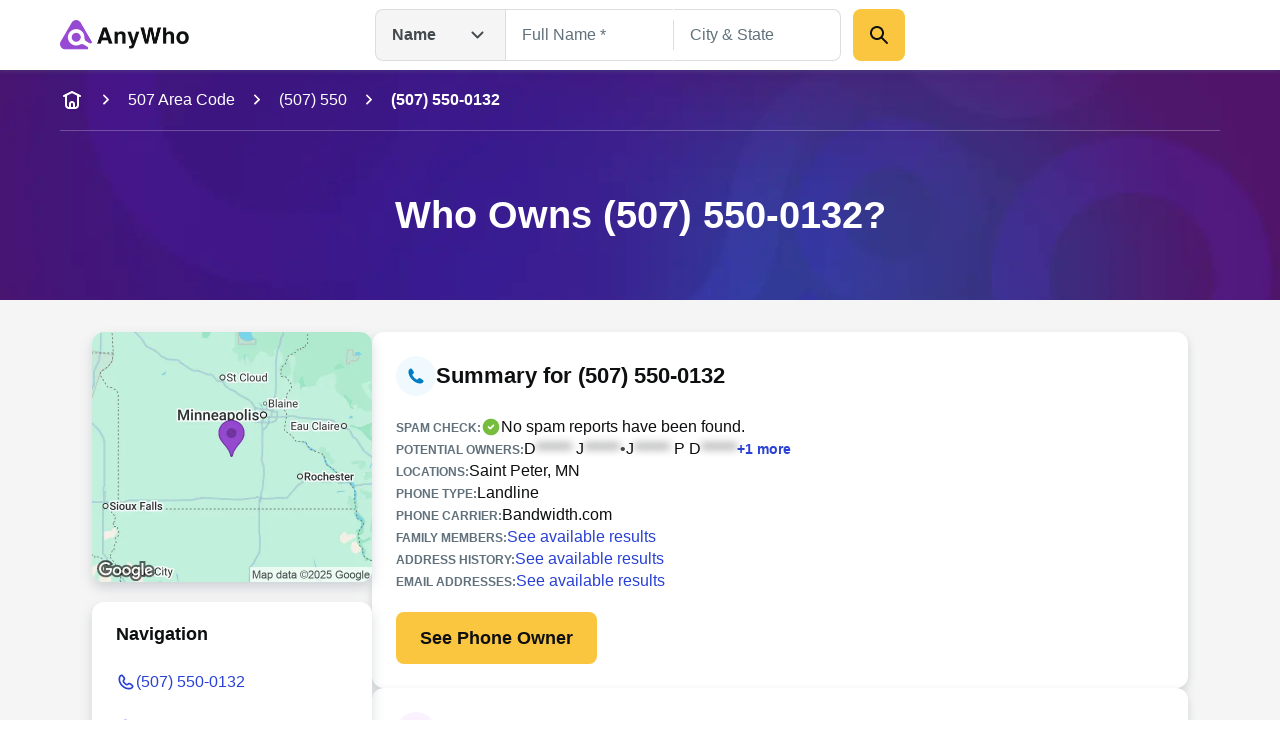

--- FILE ---
content_type: application/javascript; charset=UTF-8
request_url: https://www.anywho.com/_next/static/chunks/app/(site)/phone/profile/page-32f0a57b91858ec2.js
body_size: 7207
content:
(self.webpackChunk_N_E=self.webpackChunk_N_E||[]).push([[5120],{4501:(e,n,r)=>{"use strict";r.r(n),r.d(n,{default:()=>t});let t={src:"/_next/static/media/hero-bg.35892e3e.jpg",height:1025,width:2400,blurDataURL:"[data-uri]",blurWidth:8,blurHeight:3}},9410:(e,n,r)=>{"use strict";r.r(n),r.d(n,{default:()=>i});var t,l=r(70724);function s(){return(s=Object.assign?Object.assign.bind():function(e){for(var n=1;n<arguments.length;n++){var r=arguments[n];for(var t in r)({}).hasOwnProperty.call(r,t)&&(e[t]=r[t])}return e}).apply(null,arguments)}let i=function(e){return l.createElement("svg",s({fill:"none",viewBox:"0 0 24 24",xmlns:"http://www.w3.org/2000/svg"},e),t||(t=l.createElement("path",{clipRule:"evenodd",d:"m12 22c5.5228 0 10-4.4772 10-10 0-5.52285-4.4772-10-10-10-5.52285 0-10 4.47715-10 10 0 5.5228 4.47715 10 10 10zm-2-13c0-.55228.4477-1 1-1h2c.5523 0 1 .44772 1 1s.4477 1 1 1 1-.44772 1-1c0-1.65685-1.3431-3-3-3v-1c0-.55228-.4477-1-1-1s-1 .44772-1 1v1c-1.65685 0-3 1.34315-3 3v.55848c0 1.29132.82629 2.43772 2.0513 2.84602l3.2649 1.0883c.4084.1361.6838.5183.6838.9487v.5585c0 .5523-.4477 1-1 1h-2c-.5523 0-1-.4477-1-1s-.44772-1-1-1-1 .4477-1 1c0 1.6569 1.34315 3 3 3v1c0 .5523.4477 1 1 1s1-.4477 1-1v-1c1.6569 0 3-1.3431 3-3v-.5585c0-1.2913-.8263-2.4377-2.0513-2.846l-3.2649-1.0883c-.4084-.1361-.6838-.51829-.6838-.94872z",fill:"currentColor",fillRule:"evenodd"})))}},20102:(e,n,r)=>{"use strict";r.r(n),r.d(n,{default:()=>i});var t,l=r(70724);function s(){return(s=Object.assign?Object.assign.bind():function(e){for(var n=1;n<arguments.length;n++){var r=arguments[n];for(var t in r)({}).hasOwnProperty.call(r,t)&&(e[t]=r[t])}return e}).apply(null,arguments)}let i=function(e){return l.createElement("svg",s({fill:"none",height:24,viewBox:"0 0 24 24",width:24,xmlns:"http://www.w3.org/2000/svg"},e),t||(t=l.createElement("g",{fill:"currentColor"},l.createElement("path",{clipRule:"evenodd",d:"m18 23c2.7614 0 5-2.2386 5-5s-2.2386-5-5-5-5 2.2386-5 5 2.2386 5 5 5zm1-7c0-.5523-.4477-1-1-1s-1 .4477-1 1v2c0 .2652.1054.5196.2929.7071l1 1c.3905.3905 1.0237.3905 1.4142 0s.3905-1.0237 0-1.4142l-.7071-.7071z",fillRule:"evenodd"}),l.createElement("path",{d:"m9 4c0-.55228-.44771-1-1-1-.55228 0-1 .44772-1 1v1.00003c-.45903.00028-.85925.00311-1.19502.03054-.39535.0323-.78857.10362-1.16695.29641-.56448.28762-1.02343.74656-1.31105 1.31105-.19279.37838-.26411.7716-.29641 1.16694-.0306.37456-.03059.82933-.03057 1.35645v7.67718c-.00002.5271-.00003.9819.03057 1.3564.0323.3954.10362.7886.29641 1.167.28762.5645.74657 1.0234 1.31105 1.311.37838.1928.7716.2641 1.16695.2964.37453.0306.8294.0306 1.35648.0306h3.33854c.2761 0 .5-.2239.5-.5v-3.5c0-3.3137 2.6863-6 6-6h3.5c.2761 0 .5-.2239.5-.5v-1.33856c0-.52714 0-.9819-.0306-1.35647-.0323-.39534-.1036-.78856-.2964-1.16694-.2876-.56449-.7465-1.02343-1.311-1.31105-.3784-.19279-.7716-.26411-1.167-.29641-.3357-.02743-.736-.03026-1.195-.03054v-1.00003c0-.55228-.4477-1-1-1s-1 .44772-1 1v1h-6z"}))))}},42250:(e,n,r)=>{"use strict";r.r(n),r.d(n,{default:()=>i});var t,l=r(70724);function s(){return(s=Object.assign?Object.assign.bind():function(e){for(var n=1;n<arguments.length;n++){var r=arguments[n];for(var t in r)({}).hasOwnProperty.call(r,t)&&(e[t]=r[t])}return e}).apply(null,arguments)}let i=function(e){return l.createElement("svg",s({fill:"none",viewBox:"0 0 24 24",xmlns:"http://www.w3.org/2000/svg"},e),t||(t=l.createElement("g",{fill:"currentColor"},l.createElement("path",{d:"m9 14c-2.76142 0-5 2.2386-5 5 0 1.6569 1.34315 3 3 3h10c1.6569 0 3-1.3431 3-3 0-2.7614-2.2386-5-5-5z"}),l.createElement("path",{d:"m12 2c-2.76142 0-5 2.23858-5 5s2.23858 5 5 5c2.7614 0 5-2.23858 5-5s-2.2386-5-5-5z"}))))}},69058:(e,n,r)=>{"use strict";r.r(n),r.d(n,{default:()=>i});var t,l=r(70724);function s(){return(s=Object.assign?Object.assign.bind():function(e){for(var n=1;n<arguments.length;n++){var r=arguments[n];for(var t in r)({}).hasOwnProperty.call(r,t)&&(e[t]=r[t])}return e}).apply(null,arguments)}let i=function(e){return l.createElement("svg",s({fill:"none",viewBox:"0 0 24 24",xmlns:"http://www.w3.org/2000/svg"},e),t||(t=l.createElement("g",{fill:"currentColor"},l.createElement("path",{d:"m10.1401 17.0599c0 .4585.136.9068.3908 1.288.2547.3813.6168.6784 1.0404.8539.4237.1755.8898.2214 1.3395.1319.4498-.0894.8629-.3102 1.1871-.6345.3242-.3242.545-.7373.6345-1.187.0894-.4497.0435-.9159-.1319-1.3395-.1755-.4237-.4727-.7857-.8539-1.0405-.3813-.2547-.8295-.3907-1.2881-.3907-.6148 0-1.2045.2442-1.6393.679s-.6791 1.0245-.6791 1.6394z"}),l.createElement("path",{d:"m6.43802 19.3783c.45854 0 .90678-.136 1.28804-.3907.38125-.2548.67841-.6169.85388-1.0405.17548-.4236.22139-.8898.13193-1.3395-.08945-.4497-.31026-.8628-.63449-1.1871-.32424-.3242-.73733-.545-1.18706-.6345-.44972-.0894-.91588-.0435-1.33951.132-.42363.1754-.78571.4726-1.04046.8539-.25475.3812-.39072.8294-.39072 1.288 0 .6149.24426 1.2046.67904 1.6393.43478.4348 1.02448.6791 1.63935.6791z"}),l.createElement("path",{d:"m16.0127 17.0599c0 .4585.136.9068.3907 1.288.2548.3813.6168.6784 1.0405.8539.4236.1755.8898.2214 1.3395.1319.4497-.0894.8628-.3102 1.187-.6345.3243-.3242.5451-.7373.6345-1.187.0895-.4497.0436-.9159-.1319-1.3395-.1755-.4237-.4726-.7857-.8539-1.0405-.3812-.2547-.8295-.3907-1.288-.3907-.6142.0021-1.2027.2471-1.637.6814s-.6793 1.0228-.6814 1.637z"}),l.createElement("path",{d:"m21.6499 20.997c-.3909-.4879-.886-.8821-1.449-1.1537-.563-.2717-1.1797-.4139-1.8049-.4163-1.0464-.0014-2.0557.3872-2.8309 1.0901-.0362.0343-.0843.0534-.1342.0534s-.098-.0191-.1342-.0534c-.7952-.7017-1.8192-1.089-2.8797-1.089s-2.0845.3873-2.8797 1.089c-.03626.0343-.08429.0534-.13422.0534s-.09797-.0191-.13422-.0534c-.77517-.7029-1.78451-1.0915-2.83089-1.0901-.62514.0024-1.24184.1446-1.80488.4163-.56304.2716-1.05814.6658-1.44901 1.1537-.04713.0604-.07664.1326-.08526.2087-.00861.0761.00401.1531.03646.2225.02802.0594.07005.1112.12247.1509s.11367.066.17851.0768h17.89634c.0763.0002.151-.0211.2157-.0613.0648-.0403.1169-.098.1504-.1664.0325-.0694.0451-.1464.0365-.2225-.0087-.0761-.0382-.1483-.0853-.2087z"}),l.createElement("path",{d:"m9.65253 9.86067h5.47467c.063-.00062.1251-.01559.1815-.04378s.1056-.06886.1439-.11891c.0363-.05132.0609-.10994.0721-.17177.0113-.06182.0089-.12536-.007-.18616-.1466-.49729-.4098-.95237-.7678-1.32734-.3579-.37497-.8004-.65898-1.2903-.82836.5551-.24452 1.0093-.67251 1.2863-1.21218.2771-.53968.3601-1.1582.2351-1.75182-.1249-.59362-.4502-1.12621-.9212-1.50844-.4711-.38223-1.0592-.59085-1.6659-.59085-.6066 0-1.1948.20862-1.6658.59085-.4711.38223-.79634.91482-.92128 1.50844-.12493.59362-.04193 1.21214.23508 1.75182.277.53967.7312.96766 1.2864 1.21218-.4899.17122-.9323.45571-1.2914.83032-.35903.37461-.62453.82873-.77484 1.32538-.01589.0608-.0183.12434-.00706.18616.01124.06183.03586.12045.07214.17177.03831.05005.08753.09072.14391.11891s.11845.04316.18148.04378z"}),l.createElement("path",{d:"m6.69043 11.894c0 .2158.0857.4227.23826.5752.15256.1526.35947.2383.57521.2383h.39047c.04618.0009.09067.0175.12616.0471.03548.0296.05984.0703.06907.1156l.22777 1.2202c.04315.2158.17024.4055.35331.5276.18306.122.40711.1663.62286.1232.21575-.0432.40551-.1702.52756-.3533.12204-.1831.16637-.4071.12322-.6229l-.1627-.8134c-.00771-.0297-.00804-.0607-.00095-.0905.0071-.0298.02139-.0574.04163-.0804.03053-.0383.07385-.0643.12202-.0732h4.88078c.0296.0003.0587.0069.0854.0196.0267.0126.0503.0309.0692.0536.0202.023.0345.0506.0416.0804s.0068.0608-.0009.0905l-.1627.8134c-.0432.2158.0012.4398.1232.6229.1221.1831.3118.3101.5276.3533.2157.0431.4398-.0012.6228-.1232.1831-.1221.3102-.3118.3533-.5276l.2441-1.2202c.0092-.0453.0336-.086.069-.1156.0355-.0296.08-.0462.1262-.0471h.3417c.2157 0 .4226-.0857.5752-.2383.1525-.1525.2382-.3594.2382-.5752 0-.2157-.0857-.4226-.2382-.5752-.1526-.1525-.3595-.2382-.5752-.2382h-9.7617c-.21574 0-.42265.0857-.57521.2382-.15256.1526-.23826.3595-.23826.5752z"}))))}},75263:(e,n,r)=>{"use strict";r.r(n),r.d(n,{default:()=>i});var t,l=r(70724);function s(){return(s=Object.assign?Object.assign.bind():function(e){for(var n=1;n<arguments.length;n++){var r=arguments[n];for(var t in r)({}).hasOwnProperty.call(r,t)&&(e[t]=r[t])}return e}).apply(null,arguments)}let i=function(e){return l.createElement("svg",s({fill:"none",viewBox:"0 0 24 24",xmlns:"http://www.w3.org/2000/svg"},e),t||(t=l.createElement("path",{clipRule:"evenodd",d:"m9 7c0-1.65685 1.3431-3 3-3s3 1.34315 3 3-1.3431 3-3 3-3-1.34315-3-3zm3-5c-2.76142 0-5 2.23858-5 5s2.23858 5 5 5c2.7614 0 5-2.23858 5-5s-2.2386-5-5-5zm-6 17c0-1.6569 1.34315-3 3-3h6c1.6569 0 3 1.3431 3 3 0 .5523-.4477 1-1 1h-10c-.55228 0-1-.4477-1-1zm3-5c-2.76142 0-5 2.2386-5 5 0 1.6569 1.34315 3 3 3h10c1.6569 0 3-1.3431 3-3 0-2.7614-2.2386-5-5-5z",fill:"currentColor",fillRule:"evenodd"})))}},77778:(e,n,r)=>{"use strict";r.r(n),r.d(n,{default:()=>i});var t,l=r(70724);function s(){return(s=Object.assign?Object.assign.bind():function(e){for(var n=1;n<arguments.length;n++){var r=arguments[n];for(var t in r)({}).hasOwnProperty.call(r,t)&&(e[t]=r[t])}return e}).apply(null,arguments)}let i=function(e){return l.createElement("svg",s({fill:"none",viewBox:"0 0 24 24",xmlns:"http://www.w3.org/2000/svg"},e),t||(t=l.createElement("path",{clipRule:"evenodd",d:"m3.16415 6.68493c.20576-1.19337.88735-2.15065 1.62154-2.88482 1.17305-1.17303 3.11346-1.0336 4.10676.29508l1.62145 2.16896c.8929 1.19434.773 2.86317-.2814 3.91765l-.1112.1111c-.39054.3905-.39054 1.0237 0 1.4142l2.1716 2.1716c.3905.3905 1.0237.3905 1.4142 0l.1111-.1112c1.0545-1.0544 2.7233-1.1743 3.9176-.2814l2.1853 1.6336c1.3201.9869 1.4586 2.9148.2932 4.0802-.7423.7423-1.7101 1.435-2.9181 1.6436-2.2241.384-6.4869.38-10.50334-3.6364-4.01827-4.0182-4.01124-8.30359-3.62871-10.52217zm3.03573-1.47059c-.57612.57611-.95572 1.1777-1.06482 1.81042-.30848 1.78914-.35376 5.34234 3.07201 8.76814 3.42743 3.4274 6.96083 3.3885 8.74883 3.0798.6449-.1114 1.2569-.4997 1.8442-1.087.3039-.304.2678-.8067-.0765-1.0641l-2.1853-1.6337c-.3981-.2976-.9544-.2576-1.3058.0938l-.1112.1112c-1.1716 1.1716-3.0711 1.1716-4.2427 0l-2.17152-2.1716c-1.17158-1.1715-1.17158-3.071-.00001-4.2426l.11117-.11116c.35147-.35148.39144-.90776.09382-1.30587l-1.62147-2.16896c-.26381-.35289-.77916-.38991-1.09071-.07837z",fill:"currentColor",fillRule:"evenodd"})))}},78276:(e,n,r)=>{"use strict";r.r(n),r.d(n,{default:()=>i});var t,l=r(70724);function s(){return(s=Object.assign?Object.assign.bind():function(e){for(var n=1;n<arguments.length;n++){var r=arguments[n];for(var t in r)({}).hasOwnProperty.call(r,t)&&(e[t]=r[t])}return e}).apply(null,arguments)}let i=function(e){return l.createElement("svg",s({fill:"none",viewBox:"0 0 32 33",xmlns:"http://www.w3.org/2000/svg"},e),t||(t=l.createElement("path",{clipRule:"evenodd",d:"m12.9322 5.19208c1.1498-2.70663 4.986-2.70663 6.1359 0l2.0768 4.88862 5.1311.4297c2.9033.2432 4.1194 3.8319 1.962 5.79l-3.9239 3.5614 1.2845 5.9148c.6489 2.9884-2.7325 5.2004-5.2106 3.4086l-4.3879-3.1727-4.3879 3.1727c-2.47807 1.7918-5.85942-.4202-5.2105-3.4086l1.28442-5.9148-3.92397-3.5614c-2.15745-1.958-.94135-5.5468 1.962-5.79l5.13125-.4297zm3.6815 1.04269c-.23-.54133-.9972-.54133-1.2272 0l-2.234 5.25873c-.2901.6829-.9345 1.149-1.6739 1.211l-5.53188.4633c-.58068.0486-.82389.7664-.39241 1.158l4.20913 3.8201c.52936.4804.76206 1.2069.61036 1.9054l-1.36616 6.2912c-.12979.5977.54649 1.0401 1.04206.6817l4.7786-3.4551c.6994-.5057 1.6443-.5057 2.3437 0l4.7785 3.4551c.4956.3584 1.1719-.084 1.0421-.6817l-1.3661-6.2912c-.1517-.6985.081-1.4249.6103-1.9054l4.209-3.8201c.4315-.3916.1883-1.1094-.3924-1.158l-5.5318-.4633c-.7394-.062-1.3837-.5281-1.6738-1.211z",fill:"currentColor",fillRule:"evenodd"})))}},78662:(e,n,r)=>{"use strict";r.r(n),r.d(n,{default:()=>i});var t,l=r(70724);function s(){return(s=Object.assign?Object.assign.bind():function(e){for(var n=1;n<arguments.length;n++){var r=arguments[n];for(var t in r)({}).hasOwnProperty.call(r,t)&&(e[t]=r[t])}return e}).apply(null,arguments)}let i=function(e){return l.createElement("svg",s({fill:"none",height:24,viewBox:"0 0 24 24",width:24,xmlns:"http://www.w3.org/2000/svg"},e),t||(t=l.createElement("g",{fill:"currentColor"},l.createElement("path",{d:"m12.6815 7.16497c-.4281-.21833-.9349-.21833-1.363 0l-5.49999 2.805c-.5023.25613-.81851.77243-.81851 1.33623v6.6938c0 1.6568 1.34315 3 3 3h.86047c.62934 0 1.13953-.5102 1.13953-1.1396v-2.8604c0-1.1046.8954-2.0001 2-2.0001s2 .8955 2 2.0001v2.8604c0 .6294.5102 1.1396 1.1395 1.1396h.8605c1.6569 0 3-1.3432 3-3v-6.6938c0-.5638-.3162-1.0801-.8185-1.33623z"}),l.createElement("path",{clipRule:"evenodd",d:"m3.10555 8.44724c.24699.49398.84766.6942 1.34164.44721l7.55281-3.77639 7.5528 3.77639c.4939.24699 1.0946.04677 1.3416-.44721s.0468-1.09465-.4472-1.34164l-8-4c-.2815-.14077-.6129-.14077-.8944 0l-8.00004 4c-.49398.24699-.6942.84766-.44721 1.34164z",fillRule:"evenodd"}))))}},90265:(e,n,r)=>{Promise.resolve().then(r.bind(r,93900)),Promise.resolve().then(r.bind(r,4501)),Promise.resolve().then(r.t.bind(r,79936,23)),Promise.resolve().then(r.t.bind(r,23017,23)),Promise.resolve().then(r.t.bind(r,34365,23)),Promise.resolve().then(r.bind(r,17367)),Promise.resolve().then(r.bind(r,65609)),Promise.resolve().then(r.bind(r,52612)),Promise.resolve().then(r.bind(r,20102)),Promise.resolve().then(r.bind(r,59498)),Promise.resolve().then(r.bind(r,60573)),Promise.resolve().then(r.bind(r,8799)),Promise.resolve().then(r.bind(r,8518)),Promise.resolve().then(r.bind(r,28316)),Promise.resolve().then(r.bind(r,9410)),Promise.resolve().then(r.bind(r,45787)),Promise.resolve().then(r.bind(r,90816)),Promise.resolve().then(r.bind(r,41546)),Promise.resolve().then(r.bind(r,58129)),Promise.resolve().then(r.bind(r,78662)),Promise.resolve().then(r.bind(r,70161)),Promise.resolve().then(r.bind(r,94542)),Promise.resolve().then(r.bind(r,2116)),Promise.resolve().then(r.bind(r,69058)),Promise.resolve().then(r.bind(r,77778)),Promise.resolve().then(r.bind(r,8035)),Promise.resolve().then(r.bind(r,43358)),Promise.resolve().then(r.bind(r,85)),Promise.resolve().then(r.bind(r,92370)),Promise.resolve().then(r.bind(r,87582)),Promise.resolve().then(r.bind(r,16469)),Promise.resolve().then(r.bind(r,3810)),Promise.resolve().then(r.bind(r,54168)),Promise.resolve().then(r.bind(r,82806)),Promise.resolve().then(r.bind(r,93478)),Promise.resolve().then(r.bind(r,78276)),Promise.resolve().then(r.bind(r,48365)),Promise.resolve().then(r.bind(r,20157)),Promise.resolve().then(r.bind(r,75263)),Promise.resolve().then(r.bind(r,42250)),Promise.resolve().then(r.bind(r,60515)),Promise.resolve().then(r.bind(r,87585)),Promise.resolve().then(r.bind(r,55564)),Promise.resolve().then(r.bind(r,12651)),Promise.resolve().then(r.bind(r,73159)),Promise.resolve().then(r.bind(r,39568)),Promise.resolve().then(r.bind(r,56381)),Promise.resolve().then(r.bind(r,68385)),Promise.resolve().then(r.bind(r,79244)),Promise.resolve().then(r.bind(r,14422)),Promise.resolve().then(r.bind(r,90797)),Promise.resolve().then(r.bind(r,37861)),Promise.resolve().then(r.bind(r,72746)),Promise.resolve().then(r.bind(r,27454)),Promise.resolve().then(r.bind(r,45934)),Promise.resolve().then(r.bind(r,35900)),Promise.resolve().then(r.bind(r,22784)),Promise.resolve().then(r.bind(r,764)),Promise.resolve().then(r.bind(r,1956)),Promise.resolve().then(r.bind(r,90707)),Promise.resolve().then(r.bind(r,84394)),Promise.resolve().then(r.bind(r,44909)),Promise.resolve().then(r.bind(r,25768)),Promise.resolve().then(r.bind(r,92906)),Promise.resolve().then(r.bind(r,96269)),Promise.resolve().then(r.bind(r,50401)),Promise.resolve().then(r.bind(r,92820)),Promise.resolve().then(r.bind(r,87654)),Promise.resolve().then(r.bind(r,38862)),Promise.resolve().then(r.bind(r,10224)),Promise.resolve().then(r.bind(r,57246)),Promise.resolve().then(r.bind(r,47735)),Promise.resolve().then(r.bind(r,754)),Promise.resolve().then(r.bind(r,97726)),Promise.resolve().then(r.bind(r,19007)),Promise.resolve().then(r.bind(r,43258)),Promise.resolve().then(r.bind(r,99473)),Promise.resolve().then(r.bind(r,36020))},90816:(e,n,r)=>{"use strict";r.r(n),r.d(n,{default:()=>i});var t,l=r(70724);function s(){return(s=Object.assign?Object.assign.bind():function(e){for(var n=1;n<arguments.length;n++){var r=arguments[n];for(var t in r)({}).hasOwnProperty.call(r,t)&&(e[t]=r[t])}return e}).apply(null,arguments)}let i=function(e){return l.createElement("svg",s({fill:"none",viewBox:"0 0 24 24",xmlns:"http://www.w3.org/2000/svg"},e),t||(t=l.createElement("path",{clipRule:"evenodd",d:"m11.7559 13.6524c.1563.1563.2441.3682.2441.5893.0033.1115-.0158.2225-.0561.3265-.0404.1041-.1013.1989-.179.2789-.0777.0801-.1707.1437-.2735.1872-.1027.0434-.2132.0657-.3248.0657h-2.11662c-.03563-.0003-.07083.0078-.10271.0237-.03187.016-.0595.0393-.08062.068-.01614.0323-.02454.068-.02454.1041 0 .0362.0084.0718.02454.1042.56936 1.2486 1.50145 2.2969 2.67495 3.0083.1914.0984.3373.2669.4072.4704s.0583.4261-.0322.6213c-.0741.1352-.1823.2487-.3139.3291s-.2819.1249-.4361.1292c-.4333 0-8.97495-.5583-8.97495-8.975 0-.475.33333-8.5833 8.97495-8.9833.3584 0 6.2584 0 8.4251 5.83333.0793.20454.0749.43213-.0125.63339s-.2506.35994-.4542.44161c-.0087.00237-.0157.00463-.0224.00678-.1345.04322-.1345.04322-10.81095.04322-.04994-.00064-.09844.01667-.13668.04879s-.06367.07691-.07165.12621c-.09991.6116-.15008 1.23027-.15 1.84997-.00081.7589.07739 1.5157.23333 2.2584.00945.0463.03441.0881.07076.1184s.08193.0473.12924.0482h2.79995c.2211 0 .433.0878.5893.2441zm-5.31268-.3969c.00863-.0288.01094-.0591.00676-.0888-.12943-.7207-.19635-1.4512-.2-2.1834.00107-.5966.04283-1.19239.125-1.7833.00476-.02976.00274-.0602-.00592-.08906s-.02373-.05539-.04408-.07761c-.04103-.04462-.09781-.07152-.15833-.075h-1.85833c-.0458.00184-.08984.01816-.12577.04661-.03594.02845-.06193.06757-.07423.11172-.16461.60861-.24866 1.23614-.25 1.86664.00531.776.13184 1.5464.375 2.2834.01513.041.04234.0765.07804.1018s.07822.0392.12196.0398h1.80833c.03025-.0002.06009-.0071.08743-.02.02735-.013.05154-.0317.0709-.055.01986-.0225.03461-.0491.04324-.0778zm4.73178-9.39938c-.0455 0-.0895.01548-.125.04388-1.05863.80036-1.88195 1.87125-2.38335 3.1-.01542.03108-.02344.0653-.02344.1 0 .03469.00802.06892.02344.1.02381.03158.05581.05604.09254.07073.03672.01469.07677.01905.11579.0126h4.61662c.0344-.00031.0682-.00879.0986-.02473s.0566-.03888.0764-.06694c.0142-.02997.0215-.0627.0215-.09583s-.0073-.06586-.0215-.09583c-.4971-1.22658-1.3144-2.29718-2.3666-3.1-.0355-.0284-.0796-.04388-.125-.04388zm6.1391 3.24804c0-.03696-.0107-.07314-.0308-.10416-.6508-.98553-1.5317-1.79781-2.5666-2.36667-.0403-.02093-.0862-.02816-.1309-.0206-.0448.00756-.0858.02951-.1169.0625s-.0506.07523-.0555.12031.005.09053.0282.12946c.4427.70435.7981 1.45989 1.0584 2.25.0141.04172.041.0779.0769.10335.036.02545.0791.03887.1231.03831h1.4c.0376.00105.0748-.00857.1073-.02773.0324-.01917.0588-.04711.076-.0806.0201-.03103.0308-.0672.0308-.10417zm-9.52759-2.55395c-.04701-.00758-.09519.00117-.13653.02479-1.04613.57744-1.93571 1.40122-2.59166 2.4-.01829.03167-.02791.06759-.02791.10416s.00962.0725.02791.10417c.01864.03231.04532.05926.07744.07824.03211.01898.06859.02935.10589.03009h1.41667c.04374-.00066.08625-.01455.12195-.03983.0357-.02529.06291-.06079.07805-.10183.25115-.80279.60402-1.57014 1.05-2.28334.0284-.03547.04387-.07955.04387-.125 0-.04544-.01547-.08952-.04387-.12499-.03182-.03542-.07481-.05888-.12181-.06646zm.17817 12.64979c0-.0448-.01387-.0884-.0397-.125v.0167c-.37822-.5935-.69381-1.2247-.94166-1.8834-.01396-.0395-.03997-.0736-.07436-.0975s-.07542-.0365-.11731-.0358h-1.26667c-.03975-.0009-.07892.0096-.11288.0303s-.0613.0507-.07878.0864c-.01987.0326-.03039.0701-.03039.1083s.01052.0757.03039.1083c.63248.8086 1.42733 1.4757 2.33333 1.9584.04134.0236.08952.0323.13652.0247.04701-.0075.09-.031.12181-.0664.02583-.0366.0397-.0802.0397-.125zm13.35562-6.9702c.3125.3125.4881.7364.4881 1.1785v8.925c0 .442-.1756.8659-.4881 1.1785-.3126.3125-.7365.4881-1.1785.4881h-4.5c-.4421 0-.866-.1756-1.1785-.4881-.3126-.3126-.4882-.7365-.4882-1.1785v-8.925c0-.4421.1756-.866.4882-1.1785.3125-.3126.7364-.48819 1.1785-.48819h4.5c.442 0 .8659.17559 1.1785.48819zm-1.1785 7.6701v-6.075c-.0043-.1061-.0489-.2067-.1248-.281-.0759-.0744-.1773-.1169-.2836-.119h-3.6416c-.1105 0-.2165.0439-.2947.1221-.0781.0781-.122.1841-.122.2946v6.0583c0 .1105.0439.2165.122.2947.0782.0781.1842.122.2947.122h3.6333c.1098-.0021.2146-.0467.2923-.1244.0776-.0777.1222-.1824.1244-.2923z",fill:"currentColor",fillRule:"evenodd"})))}},93900:(e,n,r)=>{"use strict";r.r(n),r.d(n,{default:()=>t});let t={src:"/_next/static/media/unknown-caller.aa79e07a.png",height:1150,width:569,blurDataURL:"[data-uri]",blurWidth:4,blurHeight:8}}},e=>{e.O(0,[7659,3094,14,2230,8237,6722,7358],()=>e(e.s=90265)),_N_E=e.O()}]);

--- FILE ---
content_type: application/javascript; charset=UTF-8
request_url: https://www.anywho.com/_next/static/chunks/4596-76aeacc1321fb1e3.js
body_size: 2556
content:
"use strict";(self.webpackChunk_N_E=self.webpackChunk_N_E||[]).push([[4596],{14596:(t,e,a)=>{a.d(e,{$n:()=>u.$n,zU:()=>v.z,Jh:()=>S.J,pw:()=>s,hE:()=>d.h,_9:()=>K.useContactFormOverlay}),a(14422);var n,o=a(62344);a(70724),a(96160),a(40942);var r=a(37056);a(58129),a(17367);var i=a(957),l=a(26669);a(99986);var u=a(55701);a(45934);var d=a(96360);let s=t=>{let{title:e="Oops!",tag:a="section",message:n="Server Error 500. We are working on fixing the problem. Be back soon!",icon:u,buttonText:s="Go To Homepage"}=t,c=(0,r.Vq$)("/");return(0,o.jsx)(l.x,{tag:a,classes:"bg-surfaceLight py-15x tablet:py-20x",children:(0,o.jsxs)("div",{className:"column app-row text-center",children:[(0,o.jsx)("div",{className:"mb-5x mobile:mb-8x w-full max-w-[250px] mobile:max-w-[300px] mx-auto",children:u}),(0,o.jsx)(d.h,{tag:"h1",classes:"text-gray-600",children:e}),(0,o.jsx)("div",{className:"mt-3x font-bold text-body-md text-gray-500",children:n}),(0,o.jsx)(i.N_,{route:c,router:{},variation:"primary-button",background:"dark",classes:"h-15x mx-auto w-full max-w-[325px] mt-5x mobile:mt-8x",children:s})]})})};a(65609),a(33587);var c=a(52612);a(38862),a(10224),(0,r.un2)("Other.OptOut"),(0,r.un2)("Blog.Landing"),(0,r.un2)("Other.Help"),(0,r.un2)("Other.Privacy"),(0,r.un2)("Other.Terms"),(0,r.un2)("Name.Landing"),(0,r.un2)("Email.Landing"),(0,r.un2)("Phone.Landing"),(0,r.un2)("Address.Landing"),[2,3,4,5,6,7,8,9].map(t=>({text:"".concat(t),route:(0,r.un2)("Phone.AreaCodeDigit",{digit:"".concat(t)})})),Array.from({length:26},(t,e)=>{let a=String.fromCharCode(65+e);return{text:a,route:(0,r.un2)("Name.LettersDir",{letters:a})}}),[{code:310,state:"California",cityState:"Los Angeles, CA"},{code:212,state:"New York",cityState:"New York City, NY"},{code:305,state:"Florida",cityState:"Miami, FL"},{code:702,state:"Nevada",cityState:"Las Vegas, NV"},{code:202,state:"District of Columbia",cityState:"Washington, DC"},{code:415,state:"California",cityState:"San Francisco, CA"},{code:404,state:"Georgia",cityState:"Atlanta, GA"},{code:312,state:"Illinois",cityState:"Chicago, IL"},{code:949,state:"California",cityState:"Orange County, CA"},{code:713,state:"Texas",cityState:"Houston, TX"},{code:425,state:"Washington",cityState:"Seattle, WA"},{code:650,state:"California",cityState:"Silicon Valley, CA"},{code:512,state:"Texas",cityState:"Austin, TX"},{code:617,state:"Massachusetts",cityState:"Boston, MA"},{code:480,state:"Arizona",cityState:"Phoenix, AZ"},{code:267,state:"Pennsylvania",cityState:"Philadelphia, PA"},{code:210,state:"Texas",cityState:"San Antonio, TX"},{code:619,state:"California",cityState:"San Diego, CA"},{code:704,state:"North Carolina",cityState:"Charlotte, NC"},{code:817,state:"Texas",cityState:"Forth Worth, TX"}].map(t=>{let{code:e,state:a,cityState:n}=t;return{stateAreaCode:"".concat(a," ").concat(e),location:n,route:(0,r.un2)("Phone.AreaCode",{areaCode:String(e)})}}),c.default,a(22280);var S=a(87200),f=a(20157),E=a(43358),h=a(70161),_=a(94542);f.default,E.default,_.default,h.default,a(10810),a(57246),a(79936),c.default,c.default,a(47735),a(64039),a(86665);var A=a(37811);null==A||null==(n=A.env)||n.DSL_ENDPOINT,A.env.DSL_SECRET,A.env.GOOGLE_MAPS_SECRET,A.env.SERVER_PID_SEED_A,A.env.SERVER_PID_SEED_B,A.env.POSTGRES_USER,A.env.POSTGRES_PASSWORD,A.env.POSTGRES_DB,A.env.POSTGRES_PORT,A.env.POSTGRES_HOST,A.env.DSL_ENDPOINT,A.env.AWS_ENDPOINT_URL,A.env.SITEMAPS_URL,A.env.PAYLOAD_PREVIEW_SECRET,A.env.PAYLOAD_SECRET,A.env.PAYLOAD_SUPER_ADMIN_EMAIL,A.env.PAYLOAD_SUPER_ADMIN_PASSWORD,A.env.PAYLOAD_CONFIG_PATH,A.env.AWS_ACCESS_KEY_ID,A.env.AWS_SECRET_ACCESS_KEY,A.env.AWS_REGION,A.env.S3_ASSETS_BUCKET,A.env.ZENDESK_URL,A.env.ZENDESK_USERNAME,A.env.ZENDESK_PASSWORD,A.env.GIT_COMMIT_SHA,A.env.__NEXT_BUILD_ID,a(67035);var v=a(85738);a(35900),a(84394).default,a(90707),a(96269),a(1956);var m=a(22784),C=a(764);m.default,C.default;var D=function(t){return t.Facebook="facebook",t.Twitter="twitter",t.Instagram="instagram",t.Tinder="tinder",t.LinkedIn="linkedin",t.Other="other",t.Default="default",t}({}),O=function(t){return t.Aol="aol",t.Gmail="gmail",t.Yahoo="yahoo",t.Outlook="outlook",t.Other="other",t.Default="default",t}({}),T=function(t){return t.Verizon="verizon",t.Att="at&t",t.TMbile="t-mobile",t.MintMobile="mint mobile",t.Other="other",t.Default="default",t}({}),g=a(87582),x=a(82806),y=a(3810),P=a(54168),L=a(41546),N=a(92370),b=a(16469),R=a(93478),I=a(2116),k=a(45787),p=a(8518),w=a(59498),M=a(8799),G=a(60573),W=a(8035),Y=a(87585),F=a(12651),U=a(39568),V=a(73159),B=a(55564);D.Facebook,D.Twitter,D.Instagram,D.LinkedIn,D.Other,D.Facebook,Y.default,D.Twitter,U.default,D.Instagram,F.default,D.LinkedIn,V.default,D.Tinder,B.default,D.Other,B.default,D.Default,B.default;let j={[D.Facebook]:g.default,[D.Twitter]:x.default,[D.Instagram]:y.default,[D.Tinder]:P.default,[D.Other]:L.default,[D.Default]:L.default},z={[O.Aol]:N.default,[O.Gmail]:b.default,[O.Yahoo]:R.default,[O.Outlook]:I.default,[O.Other]:k.default,[O.Default]:k.default},H={[T.Verizon]:p.default,[T.Att]:w.default,[T.TMbile]:M.default,[T.MintMobile]:G.default,[T.Default]:W.default,[T.Other]:W.default};a(40014),a(44909),z["other".trim().toLowerCase()]||z[O.Default],a(25768),a(92906),j["other".trim().toLowerCase()]||j[D.Default],a(50401),H["other".trim().toLowerCase()]||H[T.Default],a(92820);var K=a(87654);a(46666),a(79517),a(90797),a(37861)}}]);

--- FILE ---
content_type: application/javascript; charset=UTF-8
request_url: https://www.anywho.com/_next/static/chunks/app/(site)/error-5a3fa4e4de46525d.js
body_size: 6513
content:
(self.webpackChunk_N_E=self.webpackChunk_N_E||[]).push([[7990],{20191:()=>{},56750:(e,t,r)=>{Promise.resolve().then(r.bind(r,72516))},67059:(e,t,r)=>{"use strict";r.r(t),r.d(t,{errorPageFn:()=>n});var l=r(62344),a=r(14596);r(70724);let n=e=>()=>(0,l.jsx)(a.pw,{...e})},72516:(e,t,r)=>{"use strict";r.r(t),r.d(t,{default:()=>eE});var l,a,n,i,c,s,o,d,m,f,p,E,u,x,h,y,g,k,U,O,G,S,v,w,z,C,B,_,F,H,b,I,R,A,j,D,W,M,P,N,q,T,L,X,J,K,Q,V,Y,Z,$,ee,et,er,el,ea,en,ei,ec,es,eo,ed,em=r(62344);r(20191),r(99986),r(14596),r(23834);var ef=r(70724);function ep(){return(ep=Object.assign?Object.assign.bind():function(e){for(var t=1;t<arguments.length;t++){var r=arguments[t];for(var l in r)({}).hasOwnProperty.call(r,l)&&(e[l]=r[l])}return e}).apply(null,arguments)}r(34853);let eE=(0,r(67059).errorPageFn)({icon:(0,em.jsx)(function(e){return ef.createElement("svg",ep({fill:"none",viewBox:"0 0 300 200",xmlns:"http://www.w3.org/2000/svg",xmlnsXlink:"http://www.w3.org/1999/xlink"},e),l||(l=ef.createElement("filter",{id:"a",colorInterpolationFilters:"sRGB",filterUnits:"userSpaceOnUse",height:15,width:121,x:91,y:163.467},ef.createElement("feFlood",{floodOpacity:0,result:"BackgroundImageFix"}),ef.createElement("feBlend",{in:"SourceGraphic",in2:"BackgroundImageFix",mode:"normal",result:"shape"}),ef.createElement("feGaussianBlur",{result:"effect1_foregroundBlur_95_5880",stdDeviation:2}))),a||(a=ef.createElement("filter",{id:"b",colorInterpolationFilters:"sRGB",filterUnits:"userSpaceOnUse",height:21.5764,width:21.0122,x:101.508,y:57.4395},ef.createElement("feFlood",{floodOpacity:0,result:"BackgroundImageFix"}),ef.createElement("feBlend",{in:"SourceGraphic",in2:"BackgroundImageFix",mode:"normal",result:"shape"}),ef.createElement("feGaussianBlur",{result:"effect1_foregroundBlur_95_5880",stdDeviation:2}))),n||(n=ef.createElement("filter",{id:"c",colorInterpolationFilters:"sRGB",filterUnits:"userSpaceOnUse",height:28.2313,width:29.894,x:152.848,y:110.173},ef.createElement("feFlood",{floodOpacity:0,result:"BackgroundImageFix"}),ef.createElement("feColorMatrix",{in:"SourceAlpha",result:"hardAlpha",type:"matrix",values:"0 0 0 0 0 0 0 0 0 0 0 0 0 0 0 0 0 0 127 0"}),ef.createElement("feOffset",{dx:-2,dy:4}),ef.createElement("feGaussianBlur",{stdDeviation:1}),ef.createElement("feComposite",{in2:"hardAlpha",operator:"out"}),ef.createElement("feColorMatrix",{type:"matrix",values:"0 0 0 0 0.0509804 0 0 0 0 0.0784314 0 0 0 0 0.25098 0 0 0 0.2 0"}),ef.createElement("feBlend",{in2:"BackgroundImageFix",mode:"normal",result:"effect1_dropShadow_95_5880"}),ef.createElement("feBlend",{in:"SourceGraphic",in2:"effect1_dropShadow_95_5880",mode:"normal",result:"shape"}))),i||(i=ef.createElement("filter",{id:"d",colorInterpolationFilters:"sRGB",filterUnits:"userSpaceOnUse",height:31.9326,width:26.165,x:118.246,y:108.385},ef.createElement("feFlood",{floodOpacity:0,result:"BackgroundImageFix"}),ef.createElement("feColorMatrix",{in:"SourceAlpha",result:"hardAlpha",type:"matrix",values:"0 0 0 0 0 0 0 0 0 0 0 0 0 0 0 0 0 0 127 0"}),ef.createElement("feOffset",{dx:2,dy:4}),ef.createElement("feGaussianBlur",{stdDeviation:1}),ef.createElement("feComposite",{in2:"hardAlpha",operator:"out"}),ef.createElement("feColorMatrix",{type:"matrix",values:"0 0 0 0 0.0509804 0 0 0 0 0.0784314 0 0 0 0 0.25098 0 0 0 0.2 0"}),ef.createElement("feBlend",{in2:"BackgroundImageFix",mode:"normal",result:"effect1_dropShadow_95_5880"}),ef.createElement("feBlend",{in:"SourceGraphic",in2:"effect1_dropShadow_95_5880",mode:"normal",result:"shape"}))),c||(c=ef.createElement("linearGradient",{id:"e"},ef.createElement("stop",{offset:0,stopColor:"#fbc63f"}),ef.createElement("stop",{offset:.64,stopColor:"#ff9a3d",stopOpacity:.52}),ef.createElement("stop",{offset:1,stopColor:"#cb8aff",stopOpacity:0}))),s||(s=ef.createElement("linearGradient",{id:"f",gradientUnits:"userSpaceOnUse",x1:157.563,x2:159.142,xlinkHref:"#e",y1:58.3418,y2:121.035})),o||(o=ef.createElement("linearGradient",{id:"g",gradientUnits:"userSpaceOnUse",x1:154.932,x2:158.813,xlinkHref:"#e",y1:-1.98712,y2:152.094})),d||(d=ef.createElement("linearGradient",{id:"h",gradientUnits:"userSpaceOnUse",x1:152.782,x2:158.812,xlinkHref:"#e",y1:-58.6135,y2:180.778})),m||(m=ef.createElement("linearGradient",{id:"i",gradientUnits:"userSpaceOnUse",x1:151,x2:151,y1:84.967,y2:144.467},ef.createElement("stop",{offset:0,stopColor:"#92a0fc"}),ef.createElement("stop",{offset:1,stopColor:"#575f96"}))),f||(f=ef.createElement("radialGradient",{id:"j",cx:0,cy:0,gradientTransform:"matrix(-40.00041191 113.99995457 -107.23246344 -37.62582822 148 58.9673)",gradientUnits:"userSpaceOnUse",r:1},ef.createElement("stop",{offset:.579834,stopColor:"#d4d9f7"}),ef.createElement("stop",{offset:.882531,stopColor:"#808ee7"}))),p||(p=ef.createElement("linearGradient",{id:"k"},ef.createElement("stop",{offset:.671024,stopColor:"#d4d9f7"}),ef.createElement("stop",{offset:1,stopColor:"#7f8de6"}))),E||(E=ef.createElement("linearGradient",{id:"l",gradientUnits:"userSpaceOnUse",x1:148.5,x2:159.841,xlinkHref:"#k",y1:55.4669,y2:163.865})),u||(u=ef.createElement("linearGradient",{id:"m",gradientUnits:"userSpaceOnUse",x1:237.412,x2:172.678,xlinkHref:"#k",y1:41.9214,y2:76.978})),x||(x=ef.createElement("linearGradient",{id:"n",gradientUnits:"userSpaceOnUse",x1:45.3355,x2:116.511,xlinkHref:"#k",y1:64.893,y2:83.6954})),h||(h=ef.createElement("linearGradient",{id:"o",gradientUnits:"userSpaceOnUse",x1:138.261,x2:155.892,xlinkHref:"#k",y1:22.7495,y2:108.027})),y||(y=ef.createElement("linearGradient",{id:"p"},ef.createElement("stop",{offset:.138907,stopColor:"#2a41d5",stopOpacity:0}),ef.createElement("stop",{offset:.44,stopColor:"#7f8de6"}),ef.createElement("stop",{offset:.846877,stopColor:"#2a41d5",stopOpacity:0}))),g||(g=ef.createElement("linearGradient",{id:"q",gradientUnits:"userSpaceOnUse",x1:175.918,x2:156.92,xlinkHref:"#p",y1:18.4305,y2:29.1491})),k||(k=ef.createElement("linearGradient",{id:"r",gradientUnits:"userSpaceOnUse",x1:99.5546,x2:120.545,xlinkHref:"#p",y1:27.5634,y2:33.4995})),U||(U=ef.createElement("linearGradient",{id:"s"},ef.createElement("stop",{offset:0,stopColor:"#7f8de6"}),ef.createElement("stop",{offset:.805,stopColor:"#50bced",stopOpacity:0}))),O||(O=ef.createElement("linearGradient",{id:"t",gradientUnits:"userSpaceOnUse",x1:125.602,x2:128.869,xlinkHref:"#s",y1:41.9949,y2:69.3095})),G||(G=ef.createElement("linearGradient",{id:"u",gradientUnits:"userSpaceOnUse",x1:113.94,x2:113.94,xlinkHref:"#s",y1:74.4507,y2:83.2537})),S||(S=ef.createElement("linearGradient",{id:"v",gradientUnits:"userSpaceOnUse",x1:150,x2:154.739,y1:119.467,y2:158.67},ef.createElement("stop",{offset:0,stopColor:"#92a0fc"}),ef.createElement("stop",{offset:1,stopColor:"#cb8aff"}))),v||(v=ef.createElement("radialGradient",{id:"w",cx:0,cy:0,gradientTransform:"matrix(2.29033124 15.85361517 -66.94095033 9.67078789 145.484 126.467)",gradientUnits:"userSpaceOnUse",r:1},ef.createElement("stop",{offset:.236133,stopColor:"#d4d9f7"}),ef.createElement("stop",{offset:.684001,stopColor:"#f5f5f5"}),ef.createElement("stop",{offset:1,stopColor:"#92a0fc"}))),w||(w=ef.createElement("linearGradient",{id:"x",gradientUnits:"userSpaceOnUse",x1:1.066,x2:1.066,xlinkHref:"#s",y1:0,y2:9.94931})),z||(z=ef.createElement("linearGradient",{id:"y",gradientUnits:"userSpaceOnUse",x1:146.121,x2:146.121,xlinkHref:"#s",y1:132.066,y2:142.015})),C||(C=ef.createElement("linearGradient",{id:"z",gradientUnits:"userSpaceOnUse",x1:171.716,x2:174.682,xlinkHref:"#p",y1:140.342,y2:117.471})),B||(B=ef.createElement("linearGradient",{id:"A",gradientUnits:"userSpaceOnUse",x1:175.206,x2:178.172,xlinkHref:"#p",y1:138.015,y2:115.145})),_||(_=ef.createElement("linearGradient",{id:"B",gradientUnits:"userSpaceOnUse",x1:122.329,x2:126.479,xlinkHref:"#p",y1:138.475,y2:115.789})),F||(F=ef.createElement("linearGradient",{id:"C",gradientUnits:"userSpaceOnUse",x1:119.715,x2:123.864,xlinkHref:"#p",y1:135.195,y2:112.509})),H||(H=ef.createElement("mask",{id:"D",height:110,maskUnits:"userSpaceOnUse",width:84,x:107,y:55},ef.createElement("path",{d:"m151.501 164.463c-47.194.472-39.792-39.237-29.051-61.956.879-1.858.281-4.08-1.35-5.3303-13.523-10.3655-15.1-23.1041-13.672-30.9471.303-1.6654 2.777-2.0479 4.338-1.3925 2.196.9223 5.017 1.1248 7.581 1.0023 3.005-.1434 5.366-2.2888 7.386-4.5183 6.316-6.9712 16.54-6.3766 21.467-4.9524 43.744 18.7721 65.204 107.4753 3.301 108.0943z",fill:"url(#l)"}))),b||(b=ef.createElement("mask",{id:"E",height:88,maskUnits:"userSpaceOnUse",width:85,x:101,y:22},ef.createElement("path",{d:"m108.008 93.1363c-1.965-2.3828-2.976-5.3749-3.342-8.4419l-3.338-27.9062c-.367-3.067-.09-6.213 1.258-8.9921 6.423-13.2394 19.566-23.1201 35.675-25.0466 16.109-1.9266 31.211 4.5762 40.576 15.9277 1.965 2.3828 2.976 5.3748 3.342 8.4418l3.338 27.9057c.367 3.067.09 6.2129-1.258 8.9919-6.423 13.2396-19.566 23.1204-35.675 25.0474-16.109 1.926-31.211-4.576-40.576-15.9277z",fill:"url(#o)"}))),I||(I=ef.createElement("mask",{id:"F",height:23,maskUnits:"userSpaceOnUse",width:27,x:156,y:110},ef.createElement("path",{d:"m165.694 131.362c-3.085 1.323-6.092 1.639-7.814-.559-1.862-2.379-1.081-4.655 1.355-7.389l6.454-9.025c4.502-5.051 12.027-5.672 15.469-1.275 3.655 4.669.688 12.335-5.863 15.145z",fill:"#d5daf8"}))),R||(R=ef.createElement("mask",{id:"G",height:27,maskUnits:"userSpaceOnUse",width:23,x:118,y:108},ef.createElement("path",{d:"m130.803 131.758c2.534 2.201 5.302 3.42 7.612 1.851 2.499-1.698 2.449-4.104.963-7.45l-3.395-10.563c-2.747-6.183-9.725-9.069-14.343-5.932-4.905 3.333-4.417 11.538.965 16.212z",fill:"#d5daf8"}))),A||(A=ef.createElement("g",{clipRule:"evenodd",fillRule:"evenodd"},ef.createElement("path",{d:"m159.142 89.9245c-5.538 0-10.028 4.4899-10.028 10.0284 0 5.5381 4.49 10.0281 10.028 10.0281 5.539 0 10.029-4.49 10.029-10.0281 0-5.5385-4.49-10.0284-10.029-10.0284zm-32.135 10.0284c0-17.7479 14.387-32.1354 32.135-32.1354s32.136 14.3875 32.136 32.1354c0 17.7481-14.388 32.1351-32.136 32.1351s-32.135-14.387-32.135-32.1351z",fill:"url(#f)",opacity:.2}),ef.createElement("path",{d:"m158.813 59.5211c-22.511 0-40.759 18.2488-40.759 40.7599 0 22.511 18.248 40.76 40.759 40.76s40.76-18.249 40.76-40.76c0-22.5111-18.249-40.7599-40.76-40.7599zm-62.8662 40.7599c0-34.7205 28.1462-62.8668 62.8662-62.8668 34.721 0 62.867 28.1463 62.867 62.8668 0 34.72-28.146 62.867-62.867 62.867-34.72 0-62.8662-28.147-62.8662-62.867z",fill:"url(#g)",opacity:.2}),ef.createElement("path",{d:"m158.812 30.8302c-38.354 0-69.4467 31.0926-69.4467 69.4468 0 38.355 31.0927 69.448 69.4467 69.448 38.355 0 69.448-31.093 69.448-69.448 0-38.3542-31.093-69.4468-69.448-69.4468zm-91.5537 69.4468c0-50.5635 40.9907-91.55373 91.5537-91.55373 50.564 0 91.555 40.99023 91.555 91.55373 0 50.564-40.991 91.555-91.555 91.555-50.563 0-91.5537-40.991-91.5537-91.555z",fill:"url(#h)",opacity:.2}))),j||(j=ef.createElement("path",{d:"m110.453 97.8984c-.251-3.8367 2.64-7.1577 6.475-7.4383l67.561-4.9435c4.057-.2968 7.511 2.9141 7.511 6.9813v44.9691c0 3.866-3.134 7-7 7h-64.943c-3.689 0-6.744-2.862-6.985-6.543z",fill:"url(#i)"})),D||(D=ef.createElement("g",{filter:"url(#a)"},ef.createElement("ellipse",{cx:151.5,cy:170.967,fill:"#ddd",rx:56.5,ry:3.5}))),W||(W=ef.createElement("path",{clipRule:"evenodd",d:"m119.255 151.855c-9.142-13.481-3.652-34.866 3.195-49.347.878-1.858.281-4.0807-1.35-5.3309-13.524-10.3655-15.1-23.1041-13.673-30.9472.303-1.6654 2.778-2.0479 4.339-1.3925 2.196.9223 5.017 1.1248 7.581 1.0024 3.005-.1434 5.366-2.2888 7.386-4.5183 6.316-6.9712 16.54-6.3766 21.467-4.9524 32.888 14.1136 53.18 67.7569 34.918 93.7749.429 1.228.669 2.563.667 3.955l-.877 9.329c-.004 3.117-.838 5.799-3.345 6.46-2.713.716-4.368-.785-5.806-3.867l-3.267-5.405c-5.171 2.395-11.464 3.772-18.989 3.847-7.365.074-13.4-.831-18.3-2.497l-1.255 4.31c-.595 3.328-1.795 5.191-4.56 5.191-2.556 0-4.024-2.368-4.811-5.364l-3.181-8.749c-.492-1.876-.505-3.767-.139-5.499z",fill:"url(#j)",fillRule:"evenodd"})),M||(M=ef.createElement("g",{mask:"url(#D)"},ef.createElement("g",{filter:"url(#b)"},ef.createElement("ellipse",{cx:112.015,cy:68.2276,fill:"#ff8ac9",fillOpacity:.3,rx:7.59812,ry:5.53761,transform:"matrix(-.65644094 .75437742 -.75437742 -.65644094 237.015593 28.513403)"})))),P||(P=ef.createElement("path",{d:"m174.697 49.4218 9.694 1.3755c3.59.5094 6.389 3.3701 6.819 6.9706l1.167 9.7574c.453 3.7879-1.831 7.3686-5.457 8.554l-8.695 2.8422z",fill:"url(#m)"})),N||(N=ef.createElement("path",{d:"m108.05 57.3926-9.0961 3.6227c-3.3689 1.3417-5.4139 4.7816-4.9833 8.3822l1.1669 9.7573c.453 3.7879 3.5176 6.7289 7.3205 7.0258l9.12.7117z",fill:"url(#n)"})),q||(q=ef.createElement("path",{d:"m108.008 93.1363c-1.965-2.3828-2.976-5.3749-3.342-8.4419l-3.338-27.9062c-.367-3.067-.09-6.213 1.258-8.9921 6.423-13.2394 19.566-23.1201 35.675-25.0466 16.109-1.9266 31.211 4.5762 40.576 15.9277 1.965 2.3828 2.976 5.3748 3.342 8.4418l3.338 27.9057c.367 3.067.09 6.2129-1.258 8.9919-6.423 13.2396-19.566 23.1204-35.675 25.0474-16.109 1.926-31.211-4.576-40.576-15.9277z",fill:"url(#o)"})),T||(T=ef.createElement("g",{mask:"url(#E)",strokeWidth:4.77137},ef.createElement("path",{d:"m176.193 24.8623c-3.691 1.9928-10.671 8.1027-9.065 16.5991",stroke:"url(#q)"}),ef.createElement("path",{d:"m100.805 33.8785c4.056 1.0663 12.28 5.3579 12.723 13.9932",stroke:"url(#r)"}))),L||(L=ef.createElement("path",{clipRule:"evenodd",d:"m109.113 92.9965c-2.799-2.4806-4.184-6.1-4.629-9.8135l-2.191-18.3279c-.445-3.7135.048-7.5574 2.183-10.6281 6.98-10.0395 19.84-17.6194 35.222-19.4591 15.383-1.8397 29.667 2.4943 38.818 10.6049 2.799 2.4805 4.184 6.0998 4.628 9.8132l2.192 18.3272c.444 3.7134-.049 7.5571-2.183 10.6277-6.981 10.0399-19.84 17.6201-35.223 19.4601-15.382 1.839-29.666-2.494-38.817-10.6045z",fill:"#0d1440",fillRule:"evenodd"})),X||(X=ef.createElement("path",{d:"m111.303 55.7783c5.982-8.4366 15.236-12.6313 23.018-14.4933 6.522-1.5606 13.825 3.455 9.344 8.4444-3.461 3.8534-9.67 7.8685-14.728 14.3289-8.975 11.4623-29.1803 8.0068-17.634-8.28z",fill:"url(#t)"})),J||(J=ef.createElement("circle",{cx:113.94,cy:78.8522,fill:"url(#u)",r:4.40148,transform:"matrix(.99292422 -.1187497 .1187497 .99292422 -8.557461 14.088282)"})),K||(K=ef.createElement("path",{d:"m129.543 129.168c-.299-3.893 2.646-7.278 6.543-7.522l27.478-1.715c4.03-.251 7.436 2.949 7.436 6.987v11.549c0 3.866-3.134 7-7 7h-26.724c-3.658 0-6.699-2.817-6.979-6.465z",fill:"url(#v)"})),Q||(Q=ef.createElement("circle",{cx:141.5,cy:131.967,fill:"#9549d1",opacity:.3,r:6.5})),V||(V=ef.createElement("circle",{cx:155.5,cy:131.967,fill:"#9549d1",opacity:.3,r:4.5})),Y||(Y=ef.createElement("path",{d:"m189 126.467c-12.788 5.615-44.89 15.259-71 8.918",stroke:"url(#w)",strokeLinecap:"round",strokeWidth:8})),Z||(Z=ef.createElement("path",{d:"m132 145.468c3.333-5.167 8.3-16.3 1.5-19.5-8.5-4-4.409 36.836-46.5001 40.999-45.4999 4.5-39.0001 16 31.5001 15.5 56.4-.4 74.833-1.833 77-2.5 5.5-1 11.4-4.1-9-8.5-25.5-5.5-18.5-66-32.5-42.5",stroke:"#2a41d5",strokeWidth:2})),$||($=ef.createElement("g",{fill:"#2a41d5"},ef.createElement("path",{d:"m133.18 155.345 1.225-2.566c1.183-2.479.132-5.448-2.347-6.632-2.48-1.183-5.449-.132-6.633 2.347l-1.224 2.566z"}),ef.createElement("path",{d:"m132.728 148.042.765-1.603c.422-.886.047-1.946-.838-2.369-.886-.423-1.946-.047-2.369.838l-.765 1.604z"}),ef.createElement("rect",{height:12.792,rx:1.066,transform:"matrix(.43071 -.90249 -.90249 -.43071 133.544 157.881)",width:2.132}))),ee||(ee=ef.createElement("path",{d:"m0 0h2.132v9.94931h-2.132z",fill:"url(#x)",transform:"matrix(.43071 -.90249 -.90249 -.43071 133.18 155.345)"})),et||(et=ef.createElement("rect",{fill:"#61717c",height:7.81732,rx:1.066,transform:"matrix(-.77336464 -.63396145 .63396145 -.77336464 168.47068 346.35671)",width:2.132,x:146.145,y:143.065})),er||(er=ef.createElement("rect",{fill:"#61717c",height:7.81732,rx:1.066,transform:"matrix(-.77336464 -.63396145 .63396145 -.77336464 165.023382 340.620332)",width:2.132,x:143.396,y:140.813})),el||(el=ef.createElement("path",{d:"m145.055 132.066 1.802-2.199c1.742-2.124 4.876-2.435 7.001-.693s2.435 4.876.693 7.001l-1.802 2.198z",fill:"#2a41d5"})),ea||(ea=ef.createElement("path",{d:"m151.857 129.37 1.127-1.374c.622-.759 1.741-.869 2.5-.247s.87 1.741.248 2.5l-1.127 1.374z",fill:"#2a41d5"})),en||(en=ef.createElement("rect",{fill:"#2a41d5",height:12.792,rx:1.066,transform:"matrix(.63395741 -.77336796 .77336796 .63395741 -50.514181 158.90058)",width:2.132,x:142.604,y:132.813})),ei||(ei=ef.createElement("path",{d:"m145.055 132.066h2.132v9.94931h-2.132z",fill:"url(#y)",transform:"matrix(.63395741 -.77336796 .77336796 .63395741 -49.039305 160.522671)"})),ec||(ec=ef.createElement("g",{filter:"url(#c)"},ef.createElement("path",{d:"m165.694 131.362c-3.085 1.323-6.092 1.639-7.814-.559-1.862-2.379-1.081-4.655 1.355-7.389l6.454-9.025c4.502-5.051 12.027-5.672 15.469-1.275 3.655 4.669.688 12.335-5.863 15.145z",fill:"#d5daf8"}),ef.createElement("g",{mask:"url(#F)"},ef.createElement("path",{d:"m166.098 136.499c.652-4.386-.096-14.165-8.304-18.189",stroke:"url(#z)",strokeWidth:3}),ef.createElement("path",{d:"m169.589 134.172c.651-4.386-.097-14.164-8.305-18.189",stroke:"url(#A)"})))),es||(es=ef.createElement("g",{filter:"url(#d)"},ef.createElement("path",{d:"m130.803 131.758c2.534 2.201 5.302 3.42 7.612 1.851 2.499-1.698 2.449-4.104.963-7.45l-3.395-10.563c-2.747-6.183-9.725-9.069-14.343-5.932-4.905 3.333-4.417 11.538.965 16.212z",fill:"#d5daf8"}),ef.createElement("g",{mask:"url(#G)"},ef.createElement("path",{d:"m128.851 136.528c.717-4.376 4.411-13.461 13.456-14.791",stroke:"url(#B)",strokeWidth:3}),ef.createElement("path",{d:"m126.237 133.248c.716-4.376 4.411-13.461 13.455-14.791",stroke:"url(#C)"})))),eo||(eo=ef.createElement("path",{d:"m41.024 117.884c.8789 4.808 2.5591 8.53 5.0407 11.167 2.4816 2.585 6.1006 3.878 10.8569 3.878 5.4802 0 9.642-1.913 12.4855-5.739 2.8952-3.878 4.3427-8.737 4.3427-14.579 0-5.739-1.3441-10.573-4.0325-14.5021-2.6884-3.9809-6.8761-5.9713-12.563-5.9713-2.6884 0-5.0149.336-6.9795 1.0081-3.4638 1.2408-6.0747 3.5415-7.8324 6.9023l-19.8527-.931 7.9101-62.117h61.9619v18.7669h-45.9868l-4.0325 24.5832c3.4121-2.2231 6.0747-3.6965 7.9875-4.4203 3.2054-1.1891 7.1087-1.7837 11.71-1.7837 9.3059 0 17.4227 3.1279 24.3505 9.3835 6.9277 6.2557 10.3916 15.3548 10.3916 27.2974 0 10.392-3.3346 19.672-10.0039 27.84-6.6692 8.169-16.6472 12.253-29.934 12.253-10.7018 0-19.4908-2.869-26.3668-8.608s-10.7018-13.881-11.4773-24.428z",fill:"#2a41d5"})),ed||(ed=ef.createElement("path",{d:"m247.826 151c-8.954 0-16.639-2.266-23.055-6.797-6.38-4.567-11.291-11.146-14.735-19.737-3.407-8.628-5.111-19.013-5.111-31.1563.036-12.1434 1.758-22.4744 5.165-30.9929 3.444-8.5548 8.356-15.0796 14.736-19.5745 6.416-4.4949 14.082-6.7423 23-6.7423 8.917 0 16.583 2.2474 23 6.7423 6.416 4.4949 11.327 11.0197 14.735 19.5745 3.443 8.5548 5.165 18.8857 5.165 30.9929 0 12.1793-1.722 22.5833-5.165 31.2103-3.408 8.591-8.319 15.152-14.735 19.683-6.38 4.531-14.047 6.797-23 6.797zm0-17.019c6.959 0 12.451-3.425 16.475-10.277 4.06-6.887 6.09-17.018 6.09-30.3943 0-8.8448-.925-16.2758-2.774-22.2932-1.848-6.0173-4.458-10.5484-7.829-13.5933-3.371-3.0812-7.359-4.6218-11.962-4.6218-6.924 0-12.398 3.4437-16.421 10.331-4.024 6.851-6.054 16.9102-6.09 30.1773-.036 8.8813.852 16.3483 2.664 22.4023 1.849 6.053 4.459 10.621 7.83 13.702 3.371 3.045 7.377 4.567 12.017 4.567z",fill:"#2a41d5"})))},{})})}},e=>{e.O(0,[2280,2400,7659,3094,3011,3868,14,2230,4596,3834,8237,6722,7358],()=>e(e.s=56750)),_N_E=e.O()}]);

--- FILE ---
content_type: application/javascript; charset=UTF-8
request_url: https://www.anywho.com/_next/static/chunks/main-app-9dc7ec32dc42e2c0.js
body_size: 706
content:
(self.webpackChunk_N_E=self.webpackChunk_N_E||[]).push([[7358],{1926:()=>{},24485:(e,s,n)=>{Promise.resolve().then(n.t.bind(n,28175,23)),Promise.resolve().then(n.t.bind(n,63236,23)),Promise.resolve().then(n.t.bind(n,48316,23)),Promise.resolve().then(n.t.bind(n,45245,23)),Promise.resolve().then(n.t.bind(n,46541,23)),Promise.resolve().then(n.t.bind(n,21225,23)),Promise.resolve().then(n.t.bind(n,29017,23)),Promise.resolve().then(n.t.bind(n,62768,23)),Promise.resolve().then(n.bind(n,71657))}},e=>{var s=s=>e(e.s=s);e.O(0,[8237,6722],()=>(s(41241),s(24485))),_N_E=e.O()}]);

--- FILE ---
content_type: application/javascript; charset=UTF-8
request_url: https://www.anywho.com/_next/static/chunks/app/(site)/layout-788368bae352f4ad.js
body_size: 2140
content:
(self.webpackChunk_N_E=self.webpackChunk_N_E||[]).push([[6750],{3280:(e,r,s)=>{"use strict";s.r(r),s.d(r,{default:()=>i});let i={src:"/_next/static/media/opengraph-banner.b14b2c9b.jpg",height:600,width:1200,blurDataURL:"[data-uri]",blurWidth:8,blurHeight:4}},16628:(e,r,s)=>{"use strict";s.r(r),s.d(r,{ScriptWithCleanUp:()=>t});var i=s(62344),n=s(70724);let t=e=>{let{inlineSrc:r,...s}=e,t=JSON.stringify(e),A=(0,n.useRef)(null);return(0,n.useEffect)(()=>{var e;let i=document.createElement("script");for(let e of(r&&(i.innerText=r),Object.keys(s))){let r=s[e];r&&i.setAttribute(e,r)}return null==(e=A.current)||e.appendChild(i),()=>{var e;null==(e=document.getElementById(s.id))||e.remove()}},[t]),(0,i.jsx)("div",{ref:A})}},20191:()=>{},26318:(e,r,s)=>{"use strict";s.r(r),s.d(r,{default:()=>i});let i={src:"/_next/static/media/logo.7104d3d8.png",height:120,width:516,blurDataURL:"[data-uri]",blurWidth:8,blurHeight:2}},34606:(e,r,s)=>{Promise.resolve().then(s.bind(s,26318)),Promise.resolve().then(s.bind(s,3280)),Promise.resolve().then(s.t.bind(s,79936,23)),Promise.resolve().then(s.t.bind(s,23017,23)),Promise.resolve().then(s.t.bind(s,34365,23)),Promise.resolve().then(s.bind(s,17367)),Promise.resolve().then(s.bind(s,65609)),Promise.resolve().then(s.bind(s,52612)),Promise.resolve().then(s.bind(s,59498)),Promise.resolve().then(s.bind(s,60573)),Promise.resolve().then(s.bind(s,8799)),Promise.resolve().then(s.bind(s,8518)),Promise.resolve().then(s.bind(s,16506)),Promise.resolve().then(s.bind(s,45787)),Promise.resolve().then(s.bind(s,41546)),Promise.resolve().then(s.bind(s,58129)),Promise.resolve().then(s.bind(s,70161)),Promise.resolve().then(s.bind(s,94542)),Promise.resolve().then(s.bind(s,2116)),Promise.resolve().then(s.bind(s,8035)),Promise.resolve().then(s.bind(s,43358)),Promise.resolve().then(s.bind(s,92370)),Promise.resolve().then(s.bind(s,87582)),Promise.resolve().then(s.bind(s,16469)),Promise.resolve().then(s.bind(s,3810)),Promise.resolve().then(s.bind(s,54168)),Promise.resolve().then(s.bind(s,82806)),Promise.resolve().then(s.bind(s,93478)),Promise.resolve().then(s.bind(s,20157)),Promise.resolve().then(s.bind(s,87585)),Promise.resolve().then(s.bind(s,55564)),Promise.resolve().then(s.bind(s,12651)),Promise.resolve().then(s.bind(s,73159)),Promise.resolve().then(s.bind(s,39568)),Promise.resolve().then(s.bind(s,80656)),Promise.resolve().then(s.bind(s,16628)),Promise.resolve().then(s.bind(s,38718)),Promise.resolve().then(s.bind(s,88707)),Promise.resolve().then(s.bind(s,67059)),Promise.resolve().then(s.bind(s,56381)),Promise.resolve().then(s.bind(s,68385)),Promise.resolve().then(s.bind(s,79244)),Promise.resolve().then(s.bind(s,14422)),Promise.resolve().then(s.bind(s,90797)),Promise.resolve().then(s.bind(s,37861)),Promise.resolve().then(s.bind(s,72746)),Promise.resolve().then(s.bind(s,27454)),Promise.resolve().then(s.bind(s,45934)),Promise.resolve().then(s.bind(s,35900)),Promise.resolve().then(s.bind(s,22784)),Promise.resolve().then(s.bind(s,764)),Promise.resolve().then(s.bind(s,1956)),Promise.resolve().then(s.bind(s,90707)),Promise.resolve().then(s.bind(s,84394)),Promise.resolve().then(s.bind(s,44909)),Promise.resolve().then(s.bind(s,25768)),Promise.resolve().then(s.bind(s,92906)),Promise.resolve().then(s.bind(s,96269)),Promise.resolve().then(s.bind(s,50401)),Promise.resolve().then(s.bind(s,92820)),Promise.resolve().then(s.bind(s,87654)),Promise.resolve().then(s.bind(s,38862)),Promise.resolve().then(s.bind(s,10224)),Promise.resolve().then(s.bind(s,57246)),Promise.resolve().then(s.bind(s,47735)),Promise.resolve().then(s.bind(s,754)),Promise.resolve().then(s.bind(s,97726)),Promise.resolve().then(s.bind(s,19007)),Promise.resolve().then(s.bind(s,43258)),Promise.resolve().then(s.bind(s,99473)),Promise.resolve().then(s.bind(s,36020)),Promise.resolve().then(s.t.bind(s,20191,23))},38718:(e,r,s)=>{"use strict";s.r(r),s.d(r,{SafeTemporaryAnalytics:()=>h,TemporaryAnalytics:()=>a});var i=s(62344),n=s(96160),t=s(70724),A=s(34853),o=s(99986);let l=o.KM.child({package:"wla-core",module:"lib",component:"TemporaryAnalytics"}),d=async()=>{try{let e=await fetch("/api/public/analytics"),r=await e.text(),s=document.createElement("script");s.textContent=r,document.body.appendChild(s),document.body.removeChild(s)}catch(e){l.error("Failed to load analytics on route change",{err:e})}},h=()=>(0,i.jsx)(t.Suspense,{children:(0,i.jsx)(a,{})}),a=()=>{let e=(0,A.usePathname)(),r=(0,A.useSearchParams)();return(0,t.useEffect)(()=>{d()},[e,r]),(0,i.jsxs)(i.Fragment,{children:[(0,i.jsx)(n.default,{id:"analytics-init",children:'(w=>{w._gci=w._gci||"'.concat(btoa(o.zs),'";w._pbu=w._pbu||"').concat(btoa(o.oO),'";})(window)')}),(0,i.jsx)(n.default,{strategy:"afterInteractive",id:"analytics-base",src:"/sa-sn.js"})]})}},67059:(e,r,s)=>{"use strict";s.r(r),s.d(r,{errorPageFn:()=>t});var i=s(62344),n=s(14596);s(70724);let t=e=>()=>(0,i.jsx)(n.pw,{...e})},80656:(e,r,s)=>{"use strict";s.r(r),s.d(r,{AdBangerScript:()=>t});var i=s(62344);s(70724);var n=s(96160);let t=()=>(0,i.jsx)(n.default,{id:"ad-banger",src:"/ad/banger.js"})},88707:(e,r,s)=>{"use strict";s.r(r),s.d(r,{TestReadyScript:()=>t});var i=s(62344);s(70724);var n=s(96160);let t=()=>(0,i.jsx)(n.default,{id:"test-ready","data-testid":"test-ready",strategy:"afterInteractive",type:"text/javascript"})}},e=>{e.O(0,[2280,2400,7659,3094,3011,3868,14,2230,4596,8237,6722,7358],()=>e(e.s=34606)),_N_E=e.O()}]);